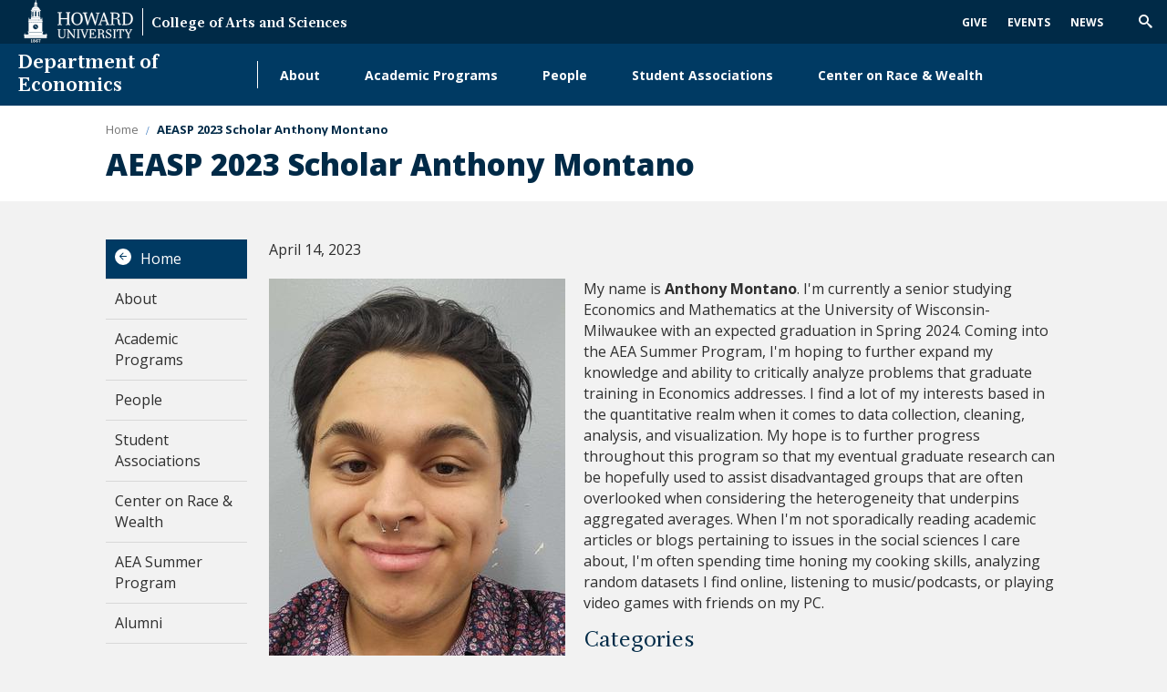

--- FILE ---
content_type: text/html; charset=UTF-8
request_url: https://economics.howard.edu/articles/aeasp-2023-scholar-anthony-montano
body_size: 5733
content:
<!DOCTYPE html>
<html lang="en" dir="ltr" prefix="content: http://purl.org/rss/1.0/modules/content/  dc: http://purl.org/dc/terms/  foaf: http://xmlns.com/foaf/0.1/  og: http://ogp.me/ns#  rdfs: http://www.w3.org/2000/01/rdf-schema#  schema: http://schema.org/  sioc: http://rdfs.org/sioc/ns#  sioct: http://rdfs.org/sioc/types#  skos: http://www.w3.org/2004/02/skos/core#  xsd: http://www.w3.org/2001/XMLSchema# ">
	<head>
		<meta charset="utf-8" />
<noscript><style>form.antibot * :not(.antibot-message) { display: none !important; }</style>
</noscript><meta name="description" content="My name is Anthony Montano. I&#039;m currently a senior studying Economics and Mathematics at the University of Wisconsin-Milwaukee with an expected graduation in Spring 2024. Coming into the AEA Summer Program, I&#039;m hoping to further expand my knowledge and ability to critically analyze problems that graduate training in Economics addresses. I find a lot of my interests based in the quantitative realm when it comes to data collection, cleaning, analysis, and visualization." />
<link rel="canonical" href="https://economics.howard.edu/articles/aeasp-2023-scholar-anthony-montano" />
<meta name="Generator" content="Drupal 11 (https://www.drupal.org)" />
<meta name="MobileOptimized" content="width" />
<meta name="HandheldFriendly" content="true" />
<meta name="viewport" content="width=device-width, initial-scale=1.0" />
<link rel="icon" href="/themes/contrib/hu_general/favicon.ico" type="image/vnd.microsoft.icon" />

		<title>AEASP 2023 Scholar Anthony Montano | Howard University Department of Economics</title>
		<link rel="stylesheet" media="all" href="/sites/economics.howard.edu/files/css/css_dnhUv-gbUZMggn5XRHqylVslp-oaPIC9jp2Az_MY2I0.css?delta=0&amp;language=en&amp;theme=hu_general&amp;include=eJx1yUEOgzAMBdELRfhIlkk-EGSSyDa03J4VUjfdzejlbqBi5xCdZJdv2vpHrHDuLdCC4x5wknLU9pIP5CrKorBwXoBC_2n66bSdvKLBRGnVPoumWpZ64T2_PXDQLI4HMGo8GQ" />
<link rel="stylesheet" media="all" href="/sites/economics.howard.edu/files/css/css_DZg8T8Fi-HdBtGm9qRhbuEH1kKBq1w8LaXxxySBAgAs.css?delta=1&amp;language=en&amp;theme=hu_general&amp;include=eJx1yUEOgzAMBdELRfhIlkk-EGSSyDa03J4VUjfdzejlbqBi5xCdZJdv2vpHrHDuLdCC4x5wknLU9pIP5CrKorBwXoBC_2n66bSdvKLBRGnVPoumWpZ64T2_PXDQLI4HMGo8GQ" />
<link rel="stylesheet" media="print" href="/sites/economics.howard.edu/files/css/css_xpUDgBACZ2lL7e-1gVd2N-R6hnp6ULrGUkgE1Km_2-8.css?delta=2&amp;language=en&amp;theme=hu_general&amp;include=eJx1yUEOgzAMBdELRfhIlkk-EGSSyDa03J4VUjfdzejlbqBi5xCdZJdv2vpHrHDuLdCC4x5wknLU9pIP5CrKorBwXoBC_2n66bSdvKLBRGnVPoumWpZ64T2_PXDQLI4HMGo8GQ" />
<link rel="stylesheet" media="all" href="/sites/economics.howard.edu/files/css/css_Uq3Wm8R1PhUoSKtZLambVm7xOhI2bHauy90isWYedD4.css?delta=3&amp;language=en&amp;theme=hu_general&amp;include=eJx1yUEOgzAMBdELRfhIlkk-EGSSyDa03J4VUjfdzejlbqBi5xCdZJdv2vpHrHDuLdCC4x5wknLU9pIP5CrKorBwXoBC_2n66bSdvKLBRGnVPoumWpZ64T2_PXDQLI4HMGo8GQ" />

		<script type="application/json" data-drupal-selector="drupal-settings-json">{"path":{"baseUrl":"\/","pathPrefix":"","currentPath":"node\/2131","currentPathIsAdmin":false,"isFront":false,"currentLanguage":"en"},"pluralDelimiter":"\u0003","gtag":{"tagId":"G-3LYTVDW4D3","consentMode":false,"otherIds":[],"events":[],"additionalConfigInfo":[]},"suppressDeprecationErrors":true,"ajaxPageState":{"libraries":"eJx1iUsOgzAMBS8U4SNZhjxMKhOj2P1w-3aD1C66Gc1o1F0NnKKkHxT97Ulu8iqbP2VUXrwnenKeB4Kk7q1fKw4sTYzFMDJ4BSr9X9OXl-3Oio4hRmo-i5VW1_bAVXFGYqdZAm8Tc0O5","theme":"hu_general","theme_token":null},"ajaxTrustedUrl":{"form_action_p_pvdeGsVG5zNF_XLGPTvYSKCf43t8qZYSwcfZl2uzM":true},"howard_special_alerts_feed":{"pathToAlertsFeedModule":"modules\/contrib\/howard_special_alerts_feed"},"user":{"uid":0,"permissionsHash":"7e50c6a0024fcb180e69202f81196422e6eab6c7a2898463a836ea5a7205c6bc"}}</script>
<script src="/sites/economics.howard.edu/files/js/js_Fnk2qIa7eOJRdlj7ZMP66EyVfiZL7spddM953ytUvOs.js?scope=header&amp;delta=0&amp;language=en&amp;theme=hu_general&amp;include=eJx1iTsOgDAMxS4UtUeKHjQNRRFBbfkcHwYGGFgsW1Z3NeEOjXqD9NsBM06a_EBN3FYZC4xhUnvjLJLi_wovp2ljlUUqLKr5AKOSctnlqQvN8zRH"></script>
<script src="/modules/contrib/google_tag/js/gtag.js?t8x97p"></script>

	</head>
	<body class="internal route--entity-node-canonical path-node page-node-type-hc-article">
				<a href="#main-content" class="visually-hidden focusable skip-link">
			Skip to main content
		</a>
		<a href="https://howard.edu/accessibility-statement" class="visually-hidden focusable">
			Web Accessibility Support
		</a>
		
		  <div class="dialog-off-canvas-main-canvas" data-off-canvas-main-canvas>
            <header class="main-header  hidden-menu-mobile" aria-label="main-header">
    <div class="main-header__top">
        <div class="main-header__logo">
            <div class="main-header__logo-link">
                <a class="main-header__hu-logo" href="http://howard.edu">
                    <img src="/themes/contrib/hu_general/idfive-component-library/build/img/site-logo-white3.svg" alt="Howard Logo">
                </a>
                                    <span class="main-header__title"><a href="https://coas.howard.edu">College of Arts and Sciences</a></span>
                            </div>
        </div>
        <div class="main-header__utility">
            <div class="utility">
	<div class="utility__menu">
		
  <nav role="navigation" aria-labelledby="block-secondarynavigation-menu" id="block-secondarynavigation">
      
  <h2 id="block-secondarynavigation-menu">Secondary Navigation</h2>
  

        
              <ul data-block="secondarynavigation">
              <li>
        <a href="https://giving.howard.edu/givenow">Give</a>
              </li>
          <li>
        <a href="https://calendar.howard.edu">Events</a>
              </li>
          <li>
        <a href="https://newsroom.howard.edu">News</a>
              </li>
        </ul>
  


  </nav>


			</div>
			<div class="utility__search">
			<form action="/search/node" class="utility__search-form main-search" id="mainSearch" method="get">
				<label for="keyword" class="visible-for-screen-readers">Search this Site</label>
				<input type="text" class="utility__search-input" name="keys" id="keyword" placeholder="Search...">
				<button type="submit" class="utility__search-submit">go</button>
			</form>
			<button aria-hidden="true" class="utility__search-trigger">
				<span class="visually-hidden">Trigger Search</span>
			</button>
		</div>
	</div>
        </div>
    </div>

    <div class="main-header__bottom">
        <h2 class="main-header__dept"><a href="/">Department of Economics</a></h2>
        <div class="main-header__nav-wrap">
            <div class="main-header__drawer">
                <div class="main-header__nav no-display-menu-mobile">
                    
  <nav role="navigation" aria-labelledby="block-mainnavigation-2-menu" id="block-mainnavigation-2">
            
  <h2 class="visually-hidden" id="block-mainnavigation-2-menu">Main navigation</h2>
  

        
              <ul data-block="mainnavigation_2">
              <li>
        <a href="/about" data-drupal-link-system-path="node/736">About</a>
                                <ul>
              <li>
        <a href="/about/department" data-drupal-link-system-path="node/516">The Department</a>
              </li>
          <li>
        <a href="/about/seminar" data-drupal-link-system-path="node/626">Seminar</a>
              </li>
          <li>
        <a href="/about/news-and-events" data-drupal-link-system-path="node/746">News and Events</a>
              </li>
          <li>
        <a href="https://economics.howard.edu/aeasp/elp/2024">Experiential Learning Partners</a>
              </li>
          <li>
        <a href="/contact">Contact</a>
              </li>
        </ul>
  
              </li>
          <li>
        <a href="/academic-programs" data-drupal-link-system-path="node/666">Academic Programs</a>
                                <ul>
              <li>
        <a href="/academic-programs/undergraduate-program" data-drupal-link-system-path="node/581">Undergraduate Program</a>
              </li>
          <li>
        <a href="/academic-programs/graduate-program" data-drupal-link-system-path="node/526">Graduate Program</a>
              </li>
          <li>
        <a href="https://www2.howard.edu/admission">Admissions</a>
              </li>
        </ul>
  
              </li>
          <li>
        <a href="https://economics.howard.edu/people/faculty-and-staff">People</a>
                                <ul>
              <li>
        <a href="/people/faculty-and-staff" data-drupal-link-system-path="node/476">Faculty and Staff</a>
              </li>
          <li>
        <a href="/people/graduate-students" data-drupal-link-system-path="node/821">Graduate Students</a>
              </li>
          <li>
        <a href="/people/job-market-candidates" data-drupal-link-system-path="node/951">Job Market Candidates</a>
              </li>
        </ul>
  
              </li>
          <li>
        <a href="/student-associations" data-drupal-link-system-path="node/556">Student Associations</a>
                                <ul>
              <li>
        <a href="/student-associations/ode" data-drupal-link-system-path="node/566">Omicron Delta Epsilon International Honor Society In Economics</a>
              </li>
          <li>
        <a href="/student-associations/gesa" data-drupal-link-system-path="node/571">Graduate Economics Student Association</a>
              </li>
          <li>
        <a href="/student-associations/ahes" data-drupal-link-system-path="node/576">Abram Harris Economics Society</a>
              </li>
        </ul>
  
              </li>
          <li>
        <a href="https://coascenters.howard.edu/research-centers/center-race-and-wealth">Center on Race &amp; Wealth</a>
              </li>
          <li>
        <a href="/aeasp" data-drupal-link-system-path="node/1401">AEA Summer Program</a>
                                <ul>
              <li>
        <a href="/aeasp/staff" data-drupal-link-system-path="node/1236">Staff</a>
              </li>
          <li>
        <a href="/aeasp/sponsors" data-drupal-link-system-path="node/1586">Sponsors</a>
              </li>
          <li>
        <a href="/aeasp/elp/2024" data-drupal-link-system-path="node/2446">Experiential Learning Partners</a>
              </li>
          <li>
        <a href="https://www.wiserpolicy.org/ipods/">IPOD Mentoring Program</a>
              </li>
          <li>
        <a href="/aeasp/faculty/2025" data-drupal-link-system-path="node/3051">Faculty</a>
              </li>
          <li>
        <a href="/aeasp/fellows/2025" data-drupal-link-system-path="node/2811">Fellows</a>
              </li>
          <li>
        <a href="/aeasp/scholars/2025" data-drupal-link-system-path="node/2846">Scholars</a>
              </li>
          <li>
        <a href="/aeasp/speakers/2024" data-drupal-link-system-path="node/2796">Seminar Speakers</a>
              </li>
          <li>
        <a href="https://www.neasummerprogramat50.org/" title="Celebrating 50 Years of the American Economic Association Summer Program">50th Celebration</a>
              </li>
          <li>
        <a href="https://www.aeaweb.org/about-aea/committees/aeasp">More Details</a>
              </li>
          <li>
        <a href="https://www.aeaweb.org/committees/AEASP/apply/2025">Apply</a>
              </li>
        </ul>
  
              </li>
          <li>
        <a href="/alumni" data-drupal-link-system-path="node/616">Alumni</a>
                                <ul>
              <li>
        <a href="/alumni" data-drupal-link-system-path="node/616">Howard University Economics Department Alumni Association</a>
              </li>
          <li>
        <a href="/alumni/hall-fame" data-drupal-link-system-path="node/651">Hall of Fame</a>
              </li>
          <li>
        <a href="/alumni/distinguished-alumni" data-drupal-link-system-path="node/661">Distinguished Alumni</a>
              </li>
          <li>
        <a href="/alumni/national-economics-association" data-drupal-link-system-path="node/636">National Economics Association</a>
              </li>
        </ul>
  
              </li>
        </ul>
  


  </nav>


                </div>
                <div class="main-header__utility main-header__utility--mobile">
                    <div class="utility">
	<div class="utility__menu">
				
  <nav role="navigation" aria-labelledby="block-secondarynavigation-2-menu" id="block-secondarynavigation-2">
      
  <h2 id="block-secondarynavigation-2-menu">Secondary Navigation</h2>
  

        
              <ul data-block="secondarynavigation_2">
              <li>
        <a href="https://giving.howard.edu/givenow">Give</a>
              </li>
          <li>
        <a href="https://calendar.howard.edu">Events</a>
              </li>
          <li>
        <a href="https://newsroom.howard.edu">News</a>
              </li>
        </ul>
  


  </nav>


	</div>
</div>

	<div class="utility__search-mobile">
		<form action="/search/node" class="utility__search-form-mobile" id="mainSearchMobile" method="get">
			<label for="mainSearchMobile-keyword" class="visible-for-screen-readers">Search this Site</label>
			<input type="text" class="utility__search__mobile-input" name="keys" id="mainSearchMobile-keyword" placeholder="Search...">
			<button type="submit" class="utility__search__mobile-submit">go</button>
		</form>
	</div>
                </div>
            </div>
        </div>
        <div class="main-header__trigger-menu no-display-menu-mobile">
            <div class="bar1"></div>
            <div class="bar2"></div>
            <div class="bar3"></div>
        </div>
    </div>
</header>

<main class="main-content" id="main-content">

		

		
		
  
	<div id="howard_special_alerts_feed" class="alerts-feed-wrapper"></div>




		

		
  <div data-drupal-messages-fallback class="hidden"></div>

	
  <header class="post-header">
  <div class="compartment">
    
	
  <nav aria-label="breadcrumb" class="breadcrumb">
    <ol class="breadcrumb__items">
                        <li class="breadcrumb__item">
                          <a href="/">
                          <span class="breadcrumb__back-to-parent">Back to </span>
                        <span class="breadcrumb__item-text">Home</span>
          </a>
                </li>
                        <li class="breadcrumb__item breadcrumb__item--active">
                          AEASP 2023 Scholar Anthony Montano
                </li>
          </ol>
  </nav>


    <h1 class="post-header__title">AEASP 2023 Scholar Anthony Montano</h1>
  </div>
</header>

<script type="application/ld+json">
{
  "@context": "https://schema.org",
  "@type": "NewsArticle",
  "headline": "AEASP 2023 Scholar Anthony Montano",  "url": "/articles/aeasp-2023-scholar-anthony-montano",  "articleBody": "My name is Anthony Montano. I&#039;m currently a senior studying Economics and Mathematics at the University of Wisconsin-Milwaukee with an expected graduation in Spring 2024. Coming into the AEA Summer Program, I&#039;m hoping to further expand my knowledge and ability to critically analyze problems that graduate training in Economics addresses. I find a lot of my interests based in the quantitative realm when it comes to data collection, cleaning, analysis, and visualization. My hope is to further progr...",  "datePublished": "2023-04-14T13:13:45-04:00",  "dateModified": "2023-04-21T23:04:16-04:00",  "publisher": {
    "@type": "Organization",
    "name": "Howard University",
    "url": "https://www.howard.edu"
  },
  "image": "/themes/contrib/hu_general/idfive-component-library/build/img/graduates_talking.jpg"}
</script>

<section class="section--padded-top">

  <div class="compartment">
    
      <div class="silc-grid silc-grid--collapse">
                    <div class="silc-grid__col silc-grid__col--2-large">
            <aside class="sidebar">
              
<div class="sidebar-nav" aria-label="Sidebar Navigation">
    <a class="silc-offcanvas__trigger" href="#sidebar-nav">Section Menu</a>
            <div class="silc-offcanvas silc-offcanvas--sidebar-nav" id="sidebar-nav">
            <a class="sidebar-nav__parent silc-nav__link" href="/">Home</a>
            <noscript>
            <a href="#" role="button" class="nojs-close-menu">Close Section Menu</a>
            </noscript>
            <nav class="silc-nav">
                
                    <ul class="sidebar-menu nav nav-level-0">
              <li class="nav-item">
                          <a href="/about" class="nav-link">
            About
          </a>
                
                      </li>
          <li class="nav-item">
                          <a href="/academic-programs" class="nav-link">
            Academic Programs
          </a>
                
                      </li>
          <li class="nav-item">
                          <a href="https://economics.howard.edu/people/faculty-and-staff" class="nav-link">
            People
          </a>
                
                      </li>
          <li class="nav-item">
                          <a href="/student-associations" class="nav-link">
            Student Associations
          </a>
                
                      </li>
          <li class="nav-item">
                          <a href="https://coascenters.howard.edu/research-centers/center-race-and-wealth" class="nav-link">
            Center on Race &amp; Wealth
          </a>
                
                      </li>
          <li class="nav-item">
                          <a href="/aeasp" class="nav-link">
            AEA Summer Program
          </a>
                
                      </li>
          <li class="nav-item">
                          <a href="/alumni" class="nav-link">
            Alumni
          </a>
                
                      </li>
        </ul>
  


            </nav>
        </div>
    </div>

            </aside>
          </div>
                    <div class="silc-grid__col silc-grid__col--10-large kitchen-sink--main-col">
                                                        <div class="hc-article--date">
                  April 14, 2023
                </div>
                                            <div class="hc-article--featured-image">
                  

  

<span class="field field--name-field-media-image field--type-image field--label-visually_hidden">
        <img loading="lazy" src="/sites/economics.howard.edu/files/styles/large/public/2023-04/Montano_Anthony.jpeg?itok=nE5aRlR9" width="325" height="480" alt="Anthony Montano" typeof="foaf:Image" />



  </span>



                </div>
                            
<p>My name is <strong>Anthony Montano</strong>. I'm currently a senior studying Economics and Mathematics at the University of Wisconsin-Milwaukee with an expected graduation in Spring 2024. Coming into the AEA Summer Program, I'm hoping to further expand my knowledge and ability to critically analyze problems that graduate training in Economics addresses. I find a lot of my interests based in the quantitative realm when it comes to data collection, cleaning, analysis, and visualization. My hope is to further progress throughout this program so that my eventual graduate research can be hopefully used to assist disadvantaged groups that are often overlooked when considering the heterogeneity that underpins aggregated averages. When I'm not sporadically reading academic articles or blogs pertaining to issues in the social sciences I care about, I'm often spending time honing my cooking skills, analyzing random datasets I find online, listening to music/podcasts, or playing video games with friends on my PC.&nbsp;</p>
                              <div class="hc-article--categories">
                  <h3>Categories</h3>AEASP</div>
                                                  
          </div>
      </div>
  </div>
</section>




	</main>

<footer class="main-footer" aria-label="Footer">
	<div class="main-footer__top">
		<div class="main-footer__contact">
			<address class="site__address">
									<strong class="main-footer__title">Department of Economics</strong><br>
													<span>Academic Support Building B, Third Floor 2400 Sixth Street, N.W.</span><br>
													<span>Washington, D.C. 20059</span><br>
													<span>Phone:
						202-806-6717</span>
								
			</address>
		</div>
		<div class="main-footer__nav">

			<div class="main-footer__social">
				<ul class="social-links">
																									
				</ul>
			</div>

			<div class="main-footer__menu">
				<nav class="main-footer__main-nav">
					
  <nav role="navigation" aria-labelledby="block-footerprimary-menu" id="block-footerprimary">
            
  <h2 class="visually-hidden" id="block-footerprimary-menu">Footer Primary</h2>
  

        
              <ul data-block="footerprimary">
              <li>
        <a href="https://www2.howard.edu">Howard </a>
              </li>
          <li>
        <a href="https://giving.howard.edu">Giving to Howard</a>
              </li>
          <li>
        <a href="https://admission.howard.edu">Admissions</a>
              </li>
          <li>
        <a href="https://www2.howard.edu/about/president">Office of the President</a>
              </li>
          <li>
        <a href="https://www2.howard.edu/about/careers">HU Careers</a>
              </li>
        </ul>
  


  </nav>


				</nav>
			</div>

			<div>
				<nav class="main-footer__main-nav access">
					<ul>
						<li>
							<a href="https://howard.edu/accessibility-statement" title="Web Accessibility Support">Web Accessibility Support</a>
						</li>
											</ul>
				</nav>
			</div>

		</div>
	</div>
	<div class=" main-footer__bottom">

		<div class="silc-grid silc-grid--align-center-medium">

			<div class="silc-grid__col silc-grid__col--1-medium">
				<a href="http://howard.edu" class="main-footer__bottom-logo">
					<img src="/themes/contrib/hu_general/idfive-component-library/build/img/howard_clocktower_logo_white_footer.svg" alt="Howard Logo COAS">
				</a>
			</div>

			<div class="silc-grid__col silc-grid__col--5-medium">
				<div class="main-footer__copyright">
					<span>&copy;
						2026
						Howard University. All Rights Reserved.</span>
				</div>
			</div>

			<div class="silc-grid__col silc-grid__col--6-medium">
				<div class="main-footer__bottom-nav">
					
				</div>
			</div>

		</div>

	</div>
	</footer>

  </div>

		
		<script src="/core/assets/vendor/jquery/jquery.min.js?v=4.0.0-rc.1"></script>
<script src="/sites/economics.howard.edu/files/js/js_k79hrC84WA9xseHxcUBhiAh0Io-tFrJZo5TUPLgHdfQ.js?scope=footer&amp;delta=1&amp;language=en&amp;theme=hu_general&amp;include=eJx1iTsOgDAMxS4UtUeKHjQNRRFBbfkcHwYGGFgsW1Z3NeEOjXqD9NsBM06a_EBN3FYZC4xhUnvjLJLi_wovp2ljlUUqLKr5AKOSctnlqQvN8zRH"></script>

	</body>
	
</html>


--- FILE ---
content_type: text/css
request_url: https://economics.howard.edu/sites/economics.howard.edu/files/css/css_dnhUv-gbUZMggn5XRHqylVslp-oaPIC9jp2Az_MY2I0.css?delta=0&language=en&theme=hu_general&include=eJx1yUEOgzAMBdELRfhIlkk-EGSSyDa03J4VUjfdzejlbqBi5xCdZJdv2vpHrHDuLdCC4x5wknLU9pIP5CrKorBwXoBC_2n66bSdvKLBRGnVPoumWpZ64T2_PXDQLI4HMGo8GQ
body_size: 1148
content:
/* @license GPL-2.0-or-later https://www.drupal.org/licensing/faq */
.progress{position:relative;}.progress__track{min-width:100px;max-width:100%;height:16px;margin-top:5px;border:1px solid;background-color:#fff;}.progress__bar{width:3%;min-width:3%;max-width:100%;height:16px;background-color:#000;}.progress__description,.progress__percentage{overflow:hidden;margin-top:0.2em;color:#555;font-size:0.875em;}.progress__description{float:left;}[dir="rtl"] .progress__description{float:right;}.progress__percentage{float:right;}[dir="rtl"] .progress__percentage{float:left;}.progress--small .progress__track{height:7px;}.progress--small .progress__bar{height:7px;background-size:20px 20px;}
.ajax-progress{display:inline-block;padding:1px 5px 2px 5px;}[dir="rtl"] .ajax-progress{float:right;}.ajax-progress-throbber .throbber{display:inline;padding:1px 6px 2px;background:transparent url(/core/misc/throbber-active.svg) no-repeat 0 center;}.ajax-progress-throbber .message{display:inline;padding:1px 5px 2px;}tr .ajax-progress-throbber .throbber{margin:0 2px;}.ajax-progress-bar{width:16em;}.ajax-progress-fullscreen{position:fixed;z-index:1261;top:48.5%;left:49%;width:24px;height:24px;padding:4px;opacity:0.9;border-radius:7px;background-color:#232323;background-image:url(/core/misc/loading-small.svg);background-repeat:no-repeat;background-position:center center;}[dir="rtl"] .ajax-progress-fullscreen{right:49%;left:auto;}
.text-align-left{text-align:left;}.text-align-right{text-align:right;}.text-align-center{text-align:center;}.text-align-justify{text-align:justify;}.align-left{float:left;}.align-right{float:right;}.align-center{display:block;margin-right:auto;margin-left:auto;}
.container-inline div,.container-inline label{display:inline-block;}.container-inline .details-wrapper{display:block;}.container-inline .hidden{display:none;}
.clearfix::after{display:table;clear:both;content:"";}
.hidden{display:none;}.visually-hidden{position:absolute !important;overflow:hidden;clip:rect(1px,1px,1px,1px);width:1px;height:1px;word-wrap:normal;}.visually-hidden.focusable:active,.visually-hidden.focusable:focus-within{position:static !important;overflow:visible;clip:auto;width:auto;height:auto;}.invisible{visibility:hidden;}
.js .js-hide{display:none;}.js-show{display:none;}.js .js-show{display:block;}@media (scripting:enabled){.js-hide.js-hide{display:none;}.js-show{display:block;}}
.alerts-feed-wrapper{margin-left:auto;margin-right:auto;overflow:auto;clear:both;text-align:left;}.alerts-feed-wrapper article{width:100%;position:relative;}.alerts-feed-wrapper article a.newsroom-alert{text-decoration:none;padding:35px;color:#fff;display:block;font-size:16px;text-shadow:none;text-align:center;}@media screen and (min-width:800px){.alerts-feed-wrapper article a.newsroom-alert{font-size:18px;padding:16px;}}.alerts-feed-wrapper article.newsroom-alert--low,.alerts-feed-wrapper article a.newsroom-alert--low{background:#f37f34;}.alerts-feed-wrapper article.newsroom-alert--high,.alerts-feed-wrapper article a.newsroom-alert--high{background:#e51937;}.alerts-feed-wrapper article a.newsroom-alert:hover{color:#fff;text-decoration:underline;}@media screen and (min-width:1px) and (max-width:1000px){.alerts-feed-wrapper article a.newsroom-alert{padding-left:24px;padding-right:24px;}}@media screen and (min-width:1000px) and (max-width:1700px){.alerts-feed-wrapper article a.newsroom-alert{padding-left:15%;padding-right:15%;}}@media screen and (min-width:1700px){.alerts-feed-wrapper article a.newsroom-alert{padding-left:25%;padding-right:25%;}}.alerts-feed-wrapper article a.newsroom-alert-dismiss{display:block;color:#fff;width:28px;height:28px;padding:5px;border:1px solid #fff;border-radius:50%;position:absolute;top:5px;right:5px;opacity:0.8;}.alerts-feed-wrapper article a.newsroom-alert-dismiss:hover{opacity:1;cursor:pointer;}.alerts-feed-wrapper article a.newsroom-alert-dismiss:before,.alerts-feed-wrapper article a.newsroom-alert-dismiss:after{position:absolute;left:12px;content:' ';height:16px;width:2px;background-color:#fff;}.alerts-feed-wrapper article a.newsroom-alert-dismiss:before{transform:rotate(45deg);}.alerts-feed-wrapper article a.newsroom-alert-dismiss:after{transform:rotate(-45deg);}.alerts-feed-wrapper article.hidden{display:none;}
.layout-region-node-secondary,.layout-region-node-main,.layout-region-node-footer{float:none !important;width:100% !important;padding-right:0px;}
